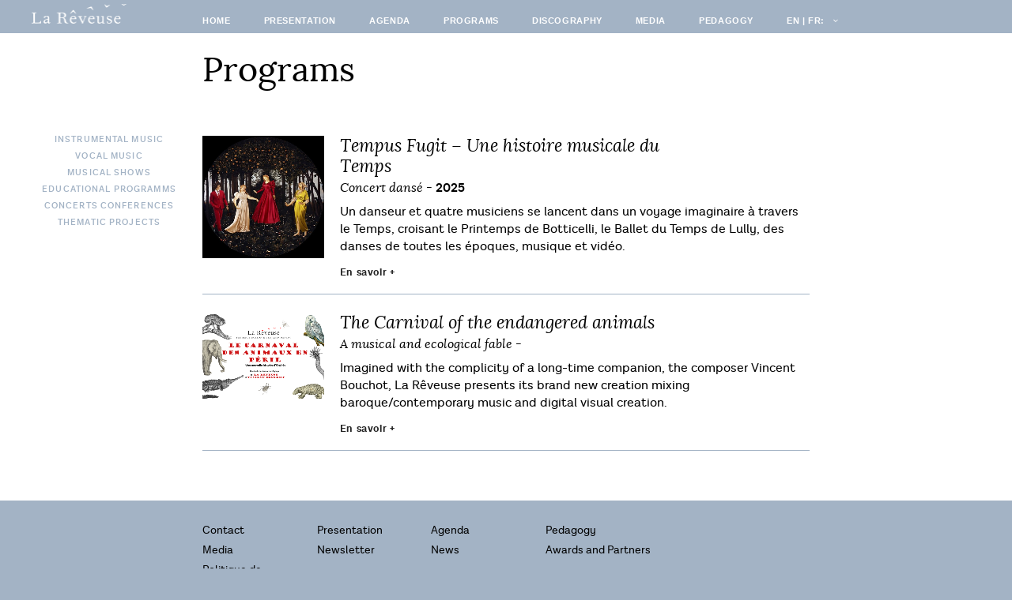

--- FILE ---
content_type: text/css
request_url: https://ensemblelareveuse.com/wp-content/themes/la_reveuse/style.css?ver=20231107
body_size: 8638
content:
/*
 Theme Name:   La rêveuse
 Theme URI:    http://juergensen-stiftung.de/
 Description:  twentyseventeen Child Theme
 Author:       Clément Sayous
 Author URI:   http://www.clementsayous.fr
 Template:     twentyseventeen
 Version:      1.0.0
 License:      GNU General Public License v2 or later
 License URI:  http://www.gnu.org/licenses/gpl-2.0.html
 Tags:         light, dark, two-columns, right-sidebar, responsive-layout, accessibility-ready
 Text Domain:  twenty-seventeen-child
*/      


:root {
	/*background-color: var(--main-bg-color);*/
	--main-color: rgba(163,179,197,1);
	--grey-color: rgba(227,232,238,1);
	--font-title: 'lora', serif;
	--font-labor: 'lota',sans-serif; 
}

/* Font face */
@font-face {
    font-family: 'lora';
    src: url('font/lora-bold-webfont.woff2') format('woff2'),
         url('font/lora-bold-webfont.woff') format('woff');
    font-weight: 700;
    font-style: normal;
}
@font-face {
    font-family: 'lora';
    src: url('font/lora-italic-webfont.woff2') format('woff2'),
         url('font/lora-italic-webfont.woff') format('woff');
    font-weight: normal;
    font-style: italic;
}
@font-face {
    font-family: 'lora';
    src: url('font/lora-regular-webfont.woff2') format('woff2'),
         url('font/lora-regular-webfont.woff') format('woff');
    font-weight: normal;
    font-style: normal;
}

@font-face {
    font-family: 'lota';
    src: url('font/los_andes_-_lota_grotesque_alt_2_black-webfont.woff2') format('woff2'),
         url('font/los_andes_-_lota_grotesque_alt_2_black-webfont.woff') format('woff');
    font-weight: 800;
    font-style: normal;
}
@font-face {
    font-family: 'lota';
    src: url('font/los_andes_-_lota_grotesque_alt_2_bold-webfont.woff2') format('woff2'),
         url('font/los_andes_-_lota_grotesque_alt_2_bold-webfont.woff') format('woff');
    font-weight: 700;
    font-style: normal;
}
@font-face {
    font-family: 'lota';
    src: url('font/los_andes_-_lota_grotesque_alt_2_regular-webfont.woff2') format('woff2'),
         url('font/los_andes_-_lota_grotesque_alt_2_regular-webfont.woff') format('woff');
    font-weight: 400;
    font-style: normal;
}
@font-face {
    font-family: 'lota';
    src: url('font/los_andes_-_lota_grotesque_alt_2_regular_it-webfont.woff2') format('woff2'),
         url('font/los_andes_-_lota_grotesque_alt_2_regular_it-webfont.woff') format('woff');
    font-weight: 400;
    font-style: italic;
}

@font-face {
    font-family: 'lota';
    src: url('font/los_andes_-_lota_grotesque_alt_2_light-webfont.woff2') format('woff2'),
         url('font/los_andes_-_lota_grotesque_alt_2_light-webfont.woff') format('woff');
    font-weight: 200;
    font-style: normal;
}
@font-face {
    font-family: 'lota';
    src: url('font/los_andes_-_lota_grotesque_alt_2_light_it-webfont.woff2') format('woff2'),
         url('font/los_andes_-_lota_grotesque_alt_2_light_it-webfont.woff') format('woff');
    font-weight: 200;
    font-style: italic;
}

@font-face {
    font-family: 'lota';
    src: url('font/los_andes_-_lota_grotesque_alt_2_semi_bold-webfont.woff2') format('woff2'),
         url('font/los_andes_-_lota_grotesque_alt_2_semi_bold-webfont.woff') format('woff');
    font-weight: 600;
    font-style: normal;
}

html{
	font-size:10px;
	font-family: var(--font-labor);
}
body, button, input, select, textarea {
    font-family: var(--font-labor);
	font-size: 1.6em;
	line-height:1.4em;
	font-weight:400;
	background-color: var(--main-color);
}

h1 {
    font-family: var(--font-title);
    font-size: 2.7em;
	color:black;
}
h2{
	font-family:var(--font-title);
	font-size: 1.6em;
	color:black;
	font-weight:400;
	line-height:1.2em;
	margin-bottom:10px;
	width:70%;
	font-style:italic;
	padding-top:0;
}
h3{
	font-family: var(--font-labor);
    font-size: 1em;
    color: black;
    padding-top: 20px;
    font-weight: 600;
    line-height: 1.4em;
    margin-bottom: 5px;
	color:black;
}

h4{
	font-family: var(--font-labor);
    font-size: 1em;
    color: black;
    padding-top: 20px;
    font-weight: 400;
    line-height: 1.4em;
    margin-bottom: 20px;
    text-transform: uppercase;
	color:black;
}
h5{
	font-family: var(--font-labor);
    font-size: 1em;
    color: black;
    padding-top: 5px;
    font-weight: 600;
    line-height: 1.4em;
    margin-bottom: 0px;
    text-transform: uppercase;
	color:black;
	letter-spacing: 0.02em;
}
p{
	color:black;
}
b, strong {
    font-weight: 600;
}

*{
  -webkit-font-smoothing: antialiased;
  -moz-osx-font-smoothing: grayscale;
}

p a{
	color: var(--main-color);
}

/* Hover effects reset*/

.entry-content a,
.entry-summary a,
.comment-content a,
.widget a,
.site-footer .widget-area a,
.posts-navigation a,
.widget_authors a strong {
	-webkit-box-shadow: none;
	box-shadow:none;
	-webkit-transition: none;
	transition: none;
	transition: none;
	transition: none;
	/*color: #000;*/
}

.entry-title a,
.entry-meta a,
.page-links a,
.page-links a .page-number,
.entry-footer a,
.entry-footer .cat-links a,
.entry-footer .tags-links a,
.edit-link a,
.post-navigation a,
.logged-in-as a,
.comment-navigation a,
.comment-metadata a,
.comment-metadata a.comment-edit-link,
.comment-reply-link,
a .nav-title,
.pagination a,
.comments-pagination a,
.site-info a,
.widget .widget-title a,
.widget ul li a,
.site-footer .widget-area ul li a,
.site-footer .widget-area ul li a {
	-webkit-box-shadow: none;
	box-shadow: none;
	text-decoration: none;
	-webkit-transition: none;
	transition: none;
	transition: none;
	transition: none;
	color: #000;
}

.entry-content a:focus,
.entry-content a:hover,
.entry-summary a:focus,
.entry-summary a:hover,
.comment-content a:focus,
.comment-content a:hover,
.widget a:focus,
.widget a:hover,
.site-footer .widget-area a:focus,
.site-footer .widget-area a:hover,
.posts-navigation a:focus,
.posts-navigation a:hover,
.comment-metadata a:focus,
.comment-metadata a:hover,
.comment-metadata a.comment-edit-link:focus,
.comment-metadata a.comment-edit-link:hover,
.comment-reply-link:focus,
.comment-reply-link:hover,
.widget_authors a:focus strong,
.widget_authors a:hover strong,
.entry-title a:focus,
.entry-title a:hover,
.entry-meta a:focus,
.entry-meta a:hover,
.page-links a:focus .page-number,
.page-links a:hover .page-number,
.entry-footer a:focus,
.entry-footer a:hover,
.entry-footer .cat-links a:focus,
.entry-footer .cat-links a:hover,
.entry-footer .tags-links a:focus,
.entry-footer .tags-links a:hover,
.post-navigation a:focus,
.post-navigation a:hover,
.pagination a:not(.prev):not(.next):focus,
.pagination a:not(.prev):not(.next):hover,
.comments-pagination a:not(.prev):not(.next):focus,
.comments-pagination a:not(.prev):not(.next):hover,
.logged-in-as a:focus,
.logged-in-as a:hover,
a:focus .nav-title,
a:hover .nav-title,
.edit-link a:focus,
.edit-link a:hover,
.site-info a:focus,
.site-info a:hover,
.widget .widget-title a:focus,
.widget .widget-title a:hover,
.widget ul li a:focus,
.widget ul li a:hover {
	color: #000;
	-webkit-box-shadow: none;
	box-shadow: none;
	text-decoration:underline;
	
}



/* 
// Main Structure /////////////////////////////////////////////////////////////////
*/

.home .site-content-contain{
	margin-top:-5px;
}
.wrap {
    padding:0;
	max-width:100%;
}
.site-content{
	padding:0
}
.page:not(.home) #content {
    padding:0;
}

.vc_row {
    margin-left: 0px !important;
    margin-right: 0px !important;
}

.vc_column_container > .vc_column-inner {
    box-sizing: border-box;
    padding-left: 0px !important;
    padding-right: 0px !important;
    width: 100%;
}

.entry-content a, 
.entry-summary a, 
.comment-content a, 
.widget a, 
.site-footer a,
.widget-area a, 
.posts-navigation a, 
.widget_authors a strong,
.entry-content a:hover, 
.entry-summary a:hover, 
.comment-content a:hover, 
.widget a:hover, 
.site-footer a:hover,
.widget-area a:hover, 
.posts-navigation a:hover, 
.widget_authors a:hover strong  {

    -webkit-box-shadow: none ;
    box-shadow: none;
    -webkit-transition: none;
	transition: all ease-in-out 0.2s;
}


/* Entry header */
body:not(.has-sidebar):not(.page-one-column) .page-header, body.has-sidebar.error404 #primary .page-header, body.page-two-column:not(.archive) #primary .entry-header, body.page-two-column.archive:not(.has-sidebar) #primary .page-header{
	float: none;
	width: 100%;
	display:none;
}

/* Entry Content */
.blog:not(.has-sidebar) #primary article, .archive:not(.page-one-column):not(.has-sidebar) #primary article, .search:not(.has-sidebar) #primary article, .error404:not(.has-sidebar) #primary .page-content, .error404.has-sidebar #primary .page-content, body.page-two-column:not(.archive) #primary .entry-content, body.page-two-column #comments{
	float: none;
	width: 100%;
}

.page-template-default .site-main{
	padding: 20px 20px 0 20%;
}

.grey{
	background-image: linear-gradient(to top, rgba(255,255,255,1), rgba(227,232,238,1));
}

/*Homepage*/

.home {
	
}
.home .site-main{
	padding: 0;
}

.home {
	
}
.home .site-main .the-content {
    width: 70%;
    margin-top: 0px;
}
.home .site-main .content-sidebar {
    width: 30%;
    margin-top: 0px;
}

/*Home actuality*/
.home .site-main .the-content.actualite {
    padding:15px 40px 40px 0px;
}
.home .site-main .the-content.actualite h4{
    padding-left:30%;
	font-weight: 600;
	font-size: 1.2em;
}
.actualite .homepage-article-list{
	display:flex;
	clear:both;
	padding-bottom:20px;
}
.actualite .homepage-article-cover{
	width:30%;
	padding: 0px 20px 0px 40px;
	float:left;
	display:block;
	text-align:center;
	content:center;
}
.actualite .homepage-article-cover img{
	/*height: 80px;*/
	width: auto !important;
	padding: 0 20px 0px 20px;
	max-height: 90px;
}
.actualite .homepage-article-info{
	width:70%;
	padding: 0px;
	float:left;
	display:block;
}
.actualite .homepage-article-info p{
	font-size:1em !important;
	margin-bottom:0px;
}
.actualite .homepage-article-info p strong{
	font-size:1.05em !important;
	letter-spacing:0.02em;
}
.actualite .more-link{
	font-weight:bold;
	display:none;
}

.home .site-main .the-content.actualite a.more {
    padding-left:30%;
	font-weight: 600;
	margin-bottom:10px;
}

/*highlight-album*/

.highlight-album{
	clear:both;
	display:flex;
	position:relative;
}
.highlight-album .highlight-album-cover{
	width:20%;
	padding:40px 20px 40px 40px;
	float:left;
}
.highlight-album .highlight-album-info{
	width:50%;
	padding: 40px 0;
	float:left;
}
.highlight-album .highlight-album-info h4{
	font-size:1.2em;
	font-weight:600;
	letter-spacing:0.05em;
}
.highlight-album .highlight-album-info h2{
	font-size:1.8em;
	font-weight:400;
	font-style:normal;
	letter-spacing:0.05em;
	margin-bottom:0px;
}
.highlight-album .highlight-album-info h3{
	font-size:1.7em;
	font-weight:400;
	font-style:italic;
	letter-spacing:0.05em;
	margin-bottom:0px;
	font-family: var(--font-title);
	padding-top:0;
}

.highlight-album .highlight-album-info p{
	padding: 20px 0;
}
.highlight-album .highlight-album-info p span{
	font-size:0.8em;
	text-transform:uppercase;
}

@media screen and (min-width: 768px) {
	.highlight-album .highlight-album-info img.logo-recompenses{
		position: absolute;
    	top: 0;
    	right: 0;
    	max-width: 30%;
		padding:40px;
	}
}

/* Single */
.single-featured-image-header,
article .entry-header {
	display:none;
}
.page .single-featured-image-header,
article .entry-header {
	display:block;
	max-height:360px;
}
.page .single-featured-image-header img {
    display: block;
    margin: auto;
    width: 100%;
    height: auto;
}
.single .single-featured-image-header,
article .entry-header {
	display:none;
}



.single-post:not(.has-sidebar) #primary, 
.page.page-one-column:not(.twentyseventeen-front-page) #primary, 
.archive.page-one-column:not(.has-sidebar) .page-header, 
.archive.page-one-column:not(.has-sidebar) #primary {
    margin-left: auto;
    margin-right: auto;
    max-width: 100%;
}

.widget_nav_menu ul .current-post-ancestor a,
.widget_nav_menu ul .current-menu-parent a,
.widget_nav_menu ul .current-post-parent a{
	color:black;
}

/*Titre des pages de tag*/
.page-child h1{
	display:none;
}
.page-child article h1{
	display:block;
}

/* Archives */ 

.archive header.archive-title{
	margin: 18px 0 0px 20%;	
	width: 60%;
}
.blog .archive header.archive-title h1{
	margin-bottom:0px;
  text-indent: -9999px !important;
  line-height: 0 !important;
}
html:lang(fr) .blog .archive header.archive-title h1:after{
  content: "Actualités" ;
  text-indent: 0;
  display: block;
  line-height: initial;
}
html:lang(en) .blog .archive header.archive-title h1:after{
  content: "News" ;
  text-indent: 0;
  display: block !important;
  line-height: initial;
}

.archive header.archive-title h2{
	font-family:var(--font-labor);
	font-size: 0.9em;
	text-transform: uppercase;
	font-weight: 400;
	letter-spacing: 0.1em;
	font-style:normal
}
.archive .content-area .the-content{
	width:60%;
	padding-right:0;
}
.archive .content-area nav.post-type-menu {
    margin-top: 15px;
}


/*Archive list discography*/
.archive .archive-list.discographie .archive-list.discographie {
	width:100%;
	padding: 0 16px;
	float:left;
	text-align: center;
}
.archive .archive-list.discographie{
	width:33%;
	padding: 0 16px;
	float:left;
	text-align: center;
	/*! display: inline-table; */
	height: 380px;
}

.archive .archive-list.discographie .post-thumbnail{
	max-height:200px;
	width:100%;
}
.archive .archive-list.discographie .post-thumbnail img{
	max-height: 200px;
	width:inherit;
}
@media screen and (max-width: 768px) {
	.archive .archive-list.discographie{
	width:100%;
	padding:16px;
  height:auto;
	}
	.archive .archive-list.discographie .post-thumbnail,
	.archive .archive-list.discographie .post-thumbnail img{
	height: 260px;
	}

}

.archive .archive-list .discographie-year{
	margin:0;
	padding:0;
	font-family:var(--font-labor);
	font-size:1em;
	font-weight:bold;
	letter-spacing: 0.1em;
	width:100%;
}
.archive .archive-list .discographie-title{
	margin:0 0 5px 0;
	padding:0;
	font-family:var(--font-title);
	font-size:1.4em;
	font-weight:normal;
	line-height: 1.2em;
	width:100%;
	max-height: 53px;
	overflow: hidden;
}
.archive .archive-list .discographie-sub-title{
	margin:0;
	padding:0;
	font-family:var(--font-title);
	font-size:1em;
	font-weight:normal;
	font-style:italic;
	color: black;
	width:100%;
}
.archive .archive-list .archive-list-more{
	margin:0;
	padding:0;
	font-family:var(--font-labor);
	font-size:0.8em;
	font-weight:bold;
	letter-spacing: 0.05em;
	width:100%;
}


/*Archive list*/
.archive-list.programmes{
	width:100%;
	padding:0 0 16px 0;
	clear:both;
	display: inline-block;
	border-bottom: 1px solid var(--main-color);
	margin-bottom: 16px ;
}
.archive-list.hide-in-english:lang(en) {
	display: none!important;
}
.entry-content a img, .comment-content a img, .widget a img {
    -webkit-box-shadow: none;
    box-shadow: none;
}

/* 

//Les trois bugs ici listés ont étés corrigés, c'était un probleme de php endif mal placé. à la fois dans le doute et pour des raisons historiques je préferes les laisser ici.  

/*correctif bug css incompréhensible
.post-type-archive-programmes .archive-list.programmes{
	margin: 0 0 16px 0;
	padding: 0 0 16px 0;
}

.archive-list.programmes .programmes,
.post-type-archive-programmes .archive-list.programmes .programmes {
	width:100%;
	clear:both;
	border-bottom: 1px solid var(--main-color);
	display: inline-block;
}
.archive-list.programmes:last-child,
.post-type-archive-programmes .archive-list.programmes .programmes:last-child{
	border-bottom: none;
}
*/

.archive .the-content .informations{
	display:none;
	margin-bottom:35px;
}
.archive.term-programmes-a-la-une .the-content .informations{
	display:block;
}
.archive.term-programmes-a-la-une .the-content .informations h2{
	color: var(--main-color);
}

.archive-list.programmes .post-thumbnail{ 
	float:left;
	width:20%;
	margin-bottom:0px;
}
.archive-list.programmes .post-thumbnail img{ 
	height:auto;
	width:100%;
}
.archive-list.programmes .programmes-text{
	float:left;
	padding-left:20px;
	width:80%;
}
.archive-list.programmes h1.programmes-title{
	font-size: 1.4em;
	font-style:italic;
	margin-bottom:5px;
}
.archive-list.programmes h2.programmes-sub-title{
	font-size: 1em;
	font-style:italic;
	margin-bottom:10px;
	padding:0;
	color:black;
	font-family: var(--font-title);
	}
.archive-list.programmes h2.programmes-sub-title span{
	font-weight:600;
	font-style:normal;
	font-family: var(--font-labor);
}
.archive-list.programmes p.programmes-description{
	font-size: 1em;
	margin-bottom:10px;
}


/* Generic Archive list */

.site-main.archive .the-content{
	width:60%;
}
.archive .article-list{
	padding-bottom:15px;
	margin-bottom:20px;
	border-bottom: 1px solid var(--main-color);
	display:inline-table;
}

.archive .article-list:last-child{
	border:none;
}

.archive .article-list-cover{
	width:20%;
	float:left;
	content:center;
}
.archive .article-list .article-list-cover img{
	width: 100%;
}
.archive .article-list .article-liste-info{
	padding-left: 20px;
	float:left;
	display:block;
	width:80% !important;
}
.archive .article-list .article-liste-info h2{
	font-size:1.4em;
}
.archive .article-list .article-liste-info p{
	margin-bottom:10px;
}
.archive p.link-more{
	/*display:none;*/
	margin-bottom:0px !important;
}
.archive .more-link{
	/*display:none;*/
	margin-bottom:0px;
	font-weight:600;
	font-size:0.9em;
}
.archive .more-link:before{
	/*display:none;*/
	display:none;
}




/*discographie,Programme*/

.programmes-template-default,
.discographie-template-default{
	
}

#primary.content-area{
	width:100% !important;
}

.content-area nav.post-type-menu{
	width:20%;
	padding: 0 20px 20px 40px;
	margin-top: 28px ;
	float: left;
	text-align:center;
}
.content-area nav.post-type-menu h1{
	font-size: 0.8em;
	text-transform:uppercase;
	font-weight:600;
	color:black;
	margin-bottom:10px;
	font-family: var(--font-labor);
	letter-spacing: 0.1em;
}

.content-area nav.post-type-menu ul li{
	border:none;
	text-align:center;
	padding:3px 0;
	font-size: 0.7em;
	text-transform:uppercase;
	font-weight:600;
	list-style:none;
  letter-spacing: 0.1em;
  line-height: 1.4em;
}
.content-area nav.post-type-menu ul li a{
	border:none;
	margin: 5px 0;
	color: var(--main-color);
}
.content-area nav.post-type-menu ul .current-menu-parent a,
.content-area nav.post-type-menu ul li a:hover{
	
	color:var(--main-color);
}


/*current menu taxonomy programme*/


.term-musique-instrumentale nav.post-type-menu li.musique-instrumentale a,
article.type-de-programme-musique-instrumentale nav.post-type-menu li.musique-instrumentale a,
.term-musique-vocale nav.post-type-menu li.musique-vocale a,
article.type-de-programme-musique-vocale nav.post-type-menu li.musique-vocale a,
.term-programmes-transversaux nav.post-type-menu li.programmes-transversaux a,
article.type-de-programme-programmes-transversaux nav.post-type-menu li.programmes-transversaux a,
.term-spectacles-musicaux nav.post-type-menu li.spectacles-musicaux a,
article.type-de-programme-spectacles-musicaux nav.post-type-menu li.spectacles-musicaux a,
.term-programmes-pedagogiques nav.post-type-menu li.programmes-pedagogiques a,
article.type-de-programme-programmes-pedagogiques nav.post-type-menu li.programmes-pedagogiques a,
.term-concerts-conferences nav.post-type-menu li.concerts-conferences a,
article.type-de-programme-concerts-conferences nav.post-type-menu li.concerts-conferences a{
	color:black;
}



.content-area .the-content{
	width:50%;
	float: left;
	margin-top:20px;
	padding:0 40px 40px 0;
}

.content-area .the-content h1{
	font-family:var(--font-title);
	font-size: 2em;
	color:black;
	font-weight:400;
	line-height:1.2em;
	margin-bottom:10px;
	width:70%;
}
.discographie-template-default .content-area .the-content h1{
	font-style:italic;
}

.content-area .the-content p.editeur{
	font-family:var(--font-labor);
	font-size: 0.8em;
	line-height: 1.6em;
	margin:25px 0;
	text-transform:uppercase;
	font-weight:700;
}
.content-area .the-content p.chapeau{
	font-family:var(--font-title);
	font-size: 1.2em;
	line-height: 1.6em;
	margin-bottom:20px;
}
.content-area .the-content .corps_de_texte p{
	font-family:var(--font-labor);
	line-height: 1.5em;
}

.programme-content .the-content .corps_de_texte {
    margin-bottom: 20px;
    font-family: var(--font-labor);
    line-height: 1.5em;
    color: black;
}
.programme-content .the-content .corps_de_texte h2{
	font-family: var(--font-title);
    font-size: 1.2em;
    line-height: 1.6em;
    margin-bottom: 20px;
    width:100%;
    font-style: normal;
}
.programme-content .the-content .corps_de_texte ul {
	margin-top:20px;
	list-style:none;
}


.content-area .the-content .production ul{
	list-style:none;
	margin-top:-10px;
	line-height:1.5em;
}

.content-area .the-content .production{
	margin-bottom:-10px;
}

.content-area .the-content .album-cover img.album-cover{
	height: 130px;
	float:left;
	padding-right:20px;
}
.content-area .the-content .album-cover img.album-partner{
	height: 70px;
	float:left;
	padding-right:20px;
}
.content-area .the-content .album-release,
.content-area .the-content .album-label,
.content-area .the-content .album-notice,
.content-area .the-content .album-award{
	clear:both;
	font-size:0.8em;
	padding-top: 5px;
	text-transform:uppercase;
	margin-bottom: 0px;
} 
.content-area .the-content .album-release{
	font-weight:700;
	display: none;
}
.content-area .the-content img.logo-recompenses{
	width:70%;
	max-width:350px !important;
	margin-top:20px;
}

.content-area .the-content a.programme-link{
	font-weight:600;
	letter-spacing:0.05em;
}


/* Sidebar */
#secondary {
    padding: 0;
}

.content-area .content-sidebar{
	width:30%;
	margin-top: 28px;
	float: left;
	background-color:var(--main-color);
	/*padding-bottom:40px;*/
}
.content-area .content-sidebar .post-thumbnail{
    margin-bottom: 0;
}
.content-area .content-sidebar .post-thumbnail img{
    margin-bottom: -7px;
	background-color: white;
}
.content-area .content-sidebar #secondary{
	float: none;
	width: 100%;
	position:relative;
}

.content-area .content-sidebar #secondary h2.widget-title {
    color: black;
	font-size: 2em;
	margin-bottom: 1.5em;
	text-transform: uppercase;
	font-family: var(--font-labor);
	font-weight: 600;
	font-style: normal;
	letter-spacing: 0.05em;
	margin-bottom: 10px;
}

/*
.content-area .content-sidebar #secondary:after{
	position:absolute;
	width:100%;
	height:50px;
	background-image: linear-gradient(to top, rgb(163, 179, 197,1), rgb(163, 179, 197,0));
	display:block;
	bottom:0;
}
*/

/* Single */
.entry-footer{
	display:none;
}

.post-navigation{
	margin:0;
}
.post-navigation .nav-links {
    padding: 0 0 20px;
}
.post-navigation .nav-subtitle{
	display:none;
}
.nav-links a,
.nav-links .nav-title{
	text-decoration:none;
	font-weight:600;
}
.nav-links .nav-title{
	font-size:0.8em;
	
}

.nav-title-icon-wrapper{
	position:relative;
	left:auto!important;
	right:auto !important;
}

/*Event Page list */
.em-events-search{
	display:none;
}

.agenda .the-content{
	width:100%;
	margin-top: 5px;
}

.content-area .vc_row.agenda{
    /*width: 80%;*/
    float: left;
    margin-top: 0px;
    padding: 0 0px 40px 0;
}
.content-area .the-content h1{
	font-size: 2.7em;
}
#em-wrapper{
	margin-top:20px;
}

.agenda h2{
font-size: 1.8em;
font-family: var(--font-labor);
font-weight: 100;
font-style: normal;
padding: 5px 0 5px 0;
line-height: 1em;
color: var(--main-color);
}

.em-pagination .page-numbers{
	font-size:0.9em;
	color:black;
	font-weight: 600;
	padding: 5px;
	background-color:transparent;
}
.em-pagination .page-numbers.current{
	font-size:1.2em;
	color:black;
	font-weight: 600;
}
.em-pagination .next{
	float:none;
	background: none;
	padding-left:10px;
	font-size:1em;
}
.em-pagination .next:hover{
	background: none;
	color:black;
}
.em-pagination .prev,
.em-pagination .next,
.em-pagination .prev:hover,
.em-pagination .next:hover,
.em-pagination .prev:focus,
.em-pagination .next:focus{
	margin-top:5px;
    background-color:transparent;
	color:black;
}

table.events-table tr {
    border-top: 1px solid var(--main-color);
	border-bottom:none;}
table.events-table td{
	vertical-align: top;
	padding:10px 20px 10px 0 !important;
}
table.events-table td:first-child{
	width: 80px;
}
table.events-table td:nth-child(2){
	width: 45%;
}
table.events-table td a p{
	display:none;
}

table.events-table td div{
	padding:0;
	margin: 0;
	
	font-size: 1em;
	font-family: var(--font-labor);
	font-weight: 700;
	font-style: normal;
}

table.events-table td .day{
	font-size: 1.8em;
	font-family: var(--font-labor);
	font-weight: 800;
	font-style: normal;
	padding: 5px 0 5px 0;
	text-align:center;
	line-height:1em;
}
table.events-table td .month{
	font-size: 0.9em;
	font-family: var(--font-labor);
	font-weight: 800;
	font-style: normal;
	padding: 0 0 10px 0;
	text-align:center;
	line-height:1em;
	text-transform:uppercase;
	letter-spacing:0.05em;
}
table.events-table td .year{
	font-size: 0.9em;
	font-family: var(--font-labor);
	font-weight: 800;
	font-style: normal;
	padding: 0 0 10px 0;
	text-align:center;
	line-height:1em;
	text-transform:uppercase;
	letter-spacing:0.05em;
	margin-top:-3px;
	display:none;
}

table.events-table td .event-location{
	text-transform:uppercase;
	margin-bottom:0 !important;
}
table.events-table td .event-location span,
table.events-table td .event-location strong{
	text-transform:none;
	
}
table.events-table td .event-venue{
}

table.events-table td .event-link{
	font-weight: 400;
	font-style: normal;
	margin: 0 0 0 0;
	padding: 0 0 0 0;
}

table.events-table td .all-events-link{
	border:none;
	padding:20px 0 0 0;
	margin-top:10px;
	
	font-size: 1em;
	font-family: var(--font-labor);
	font-weight: 700;
	font-style: normal;
}

table.events-table a:hover{
	/*color: #dc663b;*/
	color: var(--main-color);
	transition: all ease 0.2s;
}

@media screen and (max-width: 680px) {
	table.events-table td:nth-child(2),
	table.events-table td:nth-child(3){
    	width: 230px !important;
        display:inline-block;
	}
}

/* Evenements Page item*/

.content-area .the-content h3.event_date{
	font-size:1.2em;
	margin: 0 ;
	padding: 10px 0 25px 0;
	font-weight:600;
	line-height:1.2em;
}
.content-area .the-content h3.event_date span{
	font-size:0.8em;
	font-weight:400;
}

.content-area .the-content .event-location{
	margin-bottom:25px;
}
.content-area .the-content .event-location h4{
	font-family: var(--font-labor);
	font-size: 1.2em;
	padding-top: 0px;
	font-weight: 600;
	margin-bottom: 0px !important;
}
.content-area .the-content .event-location h4.event-venue{
	margin-bottom: 0px;
	text-transform: none;
	padding-bottom: 5px;
	font-weight:400;
	font-style:italic;
}

/* Event Sidebar */

.widget_em_widget{
	padding: 20px !important;
	display: inline-block;
	width: 100%;
}	

.widget_em_widget ul li{
	clear:both;
	border-bottom: 1px solid #fff;
	border-top:none;
}
.widget_em_widget ul li li{
	border: none;
}
.widget_em_widget ul li ul:first-child{
	width:20%;
	float:left;
}
.widget_em_widget ul li ul{
	width:80%;
	float:left;
	padding: 20px 0px 5px 0;
}

.widget_em_widget ul li ul li{
	padding:0;
	margin: 0;
	
	font-size: 1.6em;
	font-family: var(--font-labor);
	font-weight: 700;
	font-style: normal;
}

.widget_em_widget ul li ul li.day{
	font-size: 2.4em;
	font-family: var(--font-labor);
	font-weight: 600;
	font-style: normal;
	padding: 10px 2px 5px 0;
	text-align:center;
	line-height:1em;
	color:black;
}
.widget_em_widget ul li ul li.month{
	font-size: 1.4em;
	font-family: var(--font-labor);
	font-weight: 800;
	font-style: normal;
	padding: 0 0 0px 0;
	text-align:center;
	line-height:1em;
	text-transform:uppercase;
	letter-spacing:0.05em;
	color:black;
}
.widget_em_widget ul li ul li.year{
	font-size: 1.6em;
	font-family: var(--font-labor);
	font-weight: 400;
	font-style: normal;
	padding: 5px 2px 10px 0;
	text-align: center;
	line-height: 1em;
	text-transform: uppercase;
	letter-spacing: 0.05em;
	color: black;
}

.widget_em_widget ul li ul li.event-location{
	color:black;
	text-transform:uppercase;
}
.widget_em_widget ul li ul li.event-location span{
	text-transform:none;
	
}
.widget_em_widget ul li ul li.event-venue{
	color:black;
}
.widget_em_widget ul li ul li.event-tag a{
	color:white !important;
	font-weight:400;
}

.widget_em_widget ul li ul li.event-link{
	font-weight: 400;
	font-style: normal;
	margin: 0 0 0 0;
	padding: 0 0 0 0;
}

.widget_em_widget .all-events-link{
	border:none;
	padding:20px 0 15px 0;
	margin-top:10px;
	
	font-size: 1.6em;
	font-family: var(--font-labor);
	font-weight: 700;
	font-style: normal;
}
.widget_em_widget ul li ul li a:hover{
	text-decoration:none;
}








/*Extrait video*/
.video-demo{
	padding: 40px 30% 40px 20%;
	clear:both;
}
.video-demo h4{
	font-size:1.2em;
  font-weight: 600;
}
.video-demo iframe{
	width: 100% !important;
	height: 400px !important;
}
/* Audio */

audio{
	background-color: var(--main-color) !important;
	width:100%;
	margin-bottom:30px;
}
audio .mejs-container, 
audio .mejs-container .mejs-controls, 
audio .mejs-embed, .mejs-embed body {
    background-color: var(--main-color) !important;
}
audio a.mejs-horizontal-volume-slider,
audio a.mejs-horizontal-volume-slider:hover{
	box-shadow: none;
}



/*
// End Main Structure */


/* 
// Header /////////////////////////////////////////////////////////////////
*/

.custom-header .site-branding{
	display:none;
}
.custom-header{
	margin-bottom:0 !important;
}
.admin-bar .site-navigation-fixed.navigation-top {
    top: 0px;
}
/* Navigation top */
.navigation-top{
	background-color:var(--main-color);
	border-bottom:none;
	min-height:40px;
	background-image: url("image/la_reveuse-logo-small.png");
	 background-repeat: no-repeat;
	 background-size : 120px;
	 background-position: 40px 5px;
	 border-top:none;
	 bottom: auto;

	position: relative !important;
	left: 0;
	right: 0;
	top: 0;
	width: 100%;
	z-index: 7;
}
.home .navigation-top{
	background-image:none;
}


.navigation-top .wrap {
    padding:0px;
	max-width:100%;
	padding-left:20%;
}
.navigation-top a {
    color: white;
    font-weight: 600;
	margin:15px 40px 0 0;
	padding: 0 0 2px 0;
	text-transform: uppercase;
	font-size:1.2em;
	font-family: sans-serif;
  letter-spacing: 0.06em;
}
.navigation-top a {
    color: white;
	border-bottom: 3px solid rgba(255,255,255,0);
}
.navigation-top a:hover,
.navigation-top .current-menu-item a {
    color: white;
	border-bottom: 3px solid rgba(255,255,255,1);
	transition: all ease-in-out 0.2s;
}

.navigation-top ul.sub-menu{
	border: none;
}
.navigation-top ul.sub-menu li:hover{
	background-color:var(--grey-color);
}
.navigation-top ul.sub-menu li a{
	margin: 0;
	color: #000;
	text-transform: uppercase;
	font-weight:400;
	padding: 10px;
	border:none;
}
.main-navigation ul li.menu-item-has-children:before,
.main-navigation ul li.menu-item-has-children:after{
		display:none !important;
}


/* Q-translate menu */
.navigation-top .qtranxs-lang-menu ul{
	margin-left:-4px;
	}
.navigation-top .qtranxs-lang-menu a:hover{
}
.navigation-top .qtranxs-lang-menu img{
	display: none;
}







/* Random image header */
.random-image-header{
	position:relative;
}
.random-image-header img.random{
	width:100%;
	padding:0;
	margin:0;
	margin-bottom: -2px;
}
.random-image-header img.title{
	width: 437px;
	position:absolute;
	padding:22px 36px;
	top: 0px;
	left:0px;
}


	.dropdown-toggle{
		padding:0;
		right:10px;
	}


/* responsive */
@media screen and (max-width: 1115px) {
	.random-image-header img.title{
	max-width: 280px;
	padding:20px 20px 20px 30px;
	}
	.navigation-top{
		background-image:none;
	}
	.navigation-top .wrap {
    padding:0 0 0 0px;
    max-width: 100%;
	}
	.navigation-top .menu-toggle{
		margin-right: auto ;
		margin-left:30px;
		padding:15px 0 0 0 ;
		color:white;
		font-size:1.4em;
		font-weight:600;
	}
	.navigation-top nav {
		margin-left:0em;
	}
	
	/* */
	.main-navigation > div > ul {
    padding: 20px 0;
	position: absolute;
	width: 200px;
	top:40px;
	box-shadow: 10px 10px 10px rgba(0,0,0,0.2);
	}
	
	.main-navigation ul{
		background: #fff;
		list-style: none;
		margin: 0;
		padding: 0 1.5em;
		text-align: left;
	}
	
	.main-navigation li{
		border:none;
		position: relative;
		width:100%;
	}	
	
	.navigation-top a,
	.navigation-top ul.sub-menu li a{
		color:black;
		font-weight:600;
		margin:0;
		text-align:left;
		width:100%;
		padding-left:30px;
		border-bottom:0;
		border:none;
	}

	.navigation-top a:hover,
	.navigation-top .current-menu-item a{
		color:#fff;
		font-weight:600;
		background-color: var(--main-color) !important;
		border:none;
	}
	#top-menu li a:hover{
		color:#fff;
		font-weight:600;
		background-color: var(--main-color) !important;
		border:none;
	}
	
	ul.sub-menu.toggled-on,
	ul.sub-menu {
		display: block !important;
		position:relative;
		box-shadow: 10px 10px 10px rgba(0,0,0,0.2);
		padding-bottom:20px !important;
	}
	.js .menu-toggle {
		display: block;
	}
	.toggled-on .menu-toggle .icon-bars, .menu-toggle .icon-close {
		display: none;
	}
	.js .main-navigation ul, .js .main-navigation ul ul, .js .main-navigation > div > ul {
    display: none;
	}
	
	.navigation-top ul.sub-menu li a{
		width:200px;
		padding: 0 0 0 25px;
	}
	
}

@media screen and (max-width: 680px) {
	.navigation-top ul.sub-menu li a{

	}
	.navigation-top ul.sub-menu li a{
		padding:0 0 0 15px;
		width:100%;
	}
	ul.sub-menu.toggled-on,
	ul.sub-menu {
		box-shadow: none;
		padding-bottom:0px !important;
	}
}

/*
// End Header */


/* 
// wpBackery adaptation /////////////////////////////////////////////////////////////////
*/

/* Photos */
.wpb_single_image .vc_figure-caption,
figcaption,
figcaption.gallery-caption{
	text-transform:uppercase;
	font-weight:600;
	letter-spacing:0.05em;
	font-size:0.6em !important;
	color:black;
	font-style:normal;
}

.wpb_content_element.gallery .wpb_single_image .vc_figure-caption, figcaption, figcaption.gallery-caption {
    font-weight: 400;
    line-height: 1.5em;
	text-transform:none!important;
	font-size:0.65em !important;
}

.gallery-item{
	margin-bottom:15px;
}
.gallery-item img{
	width:100%;
}
.vc_tta-container .wpb_text_column.gallery{
	width:100%;
	max-width:100%;
}

 .wpb_text_column.gallery .gallery-columns-4 .gallery-item {
    max-width: 20%;
	padding-right:35px;
}

/* Taille des colonnes */
.vc_col-sm-8{
	width:65% !important;
}
.vc_col-sm-8+.vc_col-sm-4{
	width:35%;
}

/* Onglets */
.vc_tta-container .vc_tta-panels{
	background:none !important;
	padding: 0 !important;
	border:none !important;
}
.vc_tta-container .vc_tta-panel-body{
	padding: 10px 0 20px 0!important;
}
.vc_tta-container .vc_tta-tabs-list li{
	padding: 0px 20px 10px 0 !important;
	position:relative;
}

.vc_tta-container .vc_tta-tabs-list li:after{
	content: "|";
	position: absolute;
	top:-2px;
	right:10px;
}
.vc_tta-container .vc_tta-tabs-list li:last-child:after{
	display:none;
}

.vc_tta-container .vc_tta-tabs-list a{
	border:none !important;
    background:none !important;
    color: black !important;
	text-transform: uppercase;
	font-size:0.9em;
	padding:0px !important;
}

.vc_tta-container .vc_tta-tabs-list li.vc_active a{
	font-size:1.2em;
	font-weight:600;
}

/* texte dans onglet */
.vc_separator{
	opacity:0;
	margin-bottom: 0 !important;
}
h2.wpb_singleimage_heading{
	font-family: var(--font-labor);
    font-size: 1em;
    color: black;
    padding-top: 5px;
    font-weight: 600;
    line-height: 1.4em;
    margin-bottom: 10px;
    text-transform: uppercase;
	color:black;
	letter-spacing: 0.02em;
	font-style:normal;
}

.vc_tta-container .wpb_text_column{
	max-width:700px;
}
.vc_tta-container .wpb_text_column h1{
	font-size:1.6em;
	margin-bottom: 15px;
}
.vc_tta-container .wpb_text_column h2{
	font-size: 1em;
	margin-bottom: 10px;
	text-transform: uppercase;
	font-weight: 600;
	font-style: normal;
	font-family: var(--font-labor);
	min-height: 40px;
}
.vc_tta-container .wpb_text_column h6{
	font-size:0.9em;
	font-weight:400;
	font-style:normal;
	padding-top:0;
}
.vc_col-sm-8 .wpb_text_column{
	padding-right:20px;
}


/* Contact form */

.wpcf7{
	padding-right:40px !important;
}
input[type="text"], input[type="email"], input[type="url"], input[type="password"], input[type="search"], input[type="number"], input[type="tel"], input[type="range"], input[type="date"], input[type="month"], input[type="week"], input[type="time"], input[type="datetime"], input[type="datetime-local"], input[type="color"], textarea {

    color: black;
    border: 0;
	border-top: 1px solid var(--main-color);
	border-bottom: 1px solid var(--main-color);
	padding: 5px 0 5px 0 !important;
	margin-top:5px;
	
    -webkit-border-radius: 0px;
    border-radius: 0px;
    display: block;
    padding: 5px;
    width: 100%;
	font-size:1em;
}

button, input[type="button"], input[type="submit"] {

    background-color: var(--main-color);
    -webkit-border-radius: 0px;
    border-radius: 0px;
    color: #fff;
    font-size: 1em;
    font-weight: 600;
    padding: 10px 12px;
}
label {
    font-weight: 600;
    margin-bottom: 5px;
}

/*texts critiques*/
.the-content .critiques{
	font-size: 0.95em;
	line-height:1.5em;
	margin-top:20px;
	font-style:italic;
}
.the-content .critiques p strong{
	font-style:normal;
	font-weight:600;
}



/*
// End wpBackery adaptation */



/* 
// Timely Calendar adatation /////////////////////////////////////////////////////////////////
*/



/*
// End Timely Calendar  adaptation */


/* 
// Footer /////////////////////////////////////////////////////////////////
*/

.site-footer {
    font-size: 1em;
    line-height: 1.6;
	background-color:var(--main-color);
	margin-top:0;
	border:none;
}
.site-footer .wrap {
    padding:30px 60px;
	max-width:100%;
	padding-left:20%;
}
.widget a img {
    box-shadow: none;
}
.widget ul li a{
	box-shadow: none !important;
	transition:none;
}
.widget ul li a:hover{
	text-decoration:underline;
	text-decoration-color:white;
}
.widget {
    padding-bottom: 0;
}

.site-info{
	display:none;
}
.site-footer .widget-area {

    padding:0;

}

/* Page 404*/

.error-404 .page-content{
	padding: 120px 20px 120px 20%;
}

/* Search*/
.search .site-content{
	padding: 20px 20px 20px 20%;
}
.search .content-area .the-content {
    width: 80%;
    float: left;
    margin-top: 20px;
    padding: 0 40px 40px 0;
}

.search #primary article{
	max-width: 800px;
	padding: 0px 0 10px 0;
	margin: 0 80px 40px 0;
	border-bottom: 1px solid var(--main-color) !important;
}
.search #primary article:last-child{
	border-bottom: 0px solid var(--main-color) !important;
}
.search article .entry-header{
	display:block;
}
.search article .entry-header h2.entry-title{
	font-size:18px !important;
	margin-bottom:0px;
}
.search article .entry-meta{
	display:none;
}

input[type="search"]{
	border: 1px solid var(--main-color) !important;
	padding: 10px !important;
	background:none !important;}
.search-form .search-submit {
    bottom: 0px;
    padding: 0.5em 1em;
    position: absolute;
    right: 0px;
    top: 0px;
}
form.search-form{
	max-width:700px;
	width:80%;
}

/* Menu Footer */
#menu-menu-footer li{
	padding:0;
	border : none;
	margin:0 0 10px 0;
	float : left;
	width: 25%;
	line-height:1.1em;
	font-size:0.9em;
}
#menu-menu-footer li a{
	padding:0 10px 0 0;
}
.site-footer .widget-column.footer-widget-1{
    float: left;
    width: 60%;
}
.site-footer .widget-column.footer-widget-2 {
    float: right;
    width: 30%;
}

/* Menu social */
.site-footer ul.social-menu {
	list-style:none;
	margin:0;
}
.site-footer ul.social-menu li {
	float:left;
}
.site-footer ul.social-menu li img{
	    height: 30px;
    	margin-left: 20px;
}

/* responsive */


@media screen and (max-width: 768px) {
	.site-footer .wrap {
		padding: 30px 60px;
		max-width: 100%;
	}
	#menu-menu-footer li {
		width: 33%;
	}
}

@media screen and (max-width: 768px) {
	.site-footer .wrap {
		padding: 40px 40px 30px 40px;
		max-width: 100%;
	}
	#menu-menu-footer li {
		width: 50%;
		float:l;
	}
	.site-footer ul.social-menu{
		margin-top:20px;
	}
	.site-footer ul.social-menu li {
    float: left;
	}
	.site-footer ul.social-menu li img {
    height: 40px;
    margin-left: 0px;
	margin-right: 40px;
	}
	.site-footer .widget-column.footer-widget-1,
	.site-footer .widget-column.footer-widget-2{
    float: none;
    width: 100%;
	}
}

/*
// End Footer */


/* Mobile version */

@media screen and (max-width: 768px) {
	h1 {
    font-family: var(--font-title);
    font-size: 2em;
    color: black;
	}
	h2{
		width:100%;
	}
	
	/*Homepage*/
	.actualite .homepage-article-list{
		width: 100%;
		padding: 0;
		clear: both;
		border-bottom: 1px solid var(--main-color);
		margin-bottom: 20px;
	}
	.page-template-default.home .site-main {
    padding: 0px;
	}
	.actualite .homepage-article-cover {
		width: 100%;
		padding: 0px;
		float:none;
		display:none;
	}
	.actualite .homepage-article-info {
		width: 100%;
		padding: 0px 0 20px 0 ;
		float:none;
	}
	.home .site-main .the-content.actualite h4,
	.home .site-main .the-content.actualite a.more	{
		padding-left: 0;
	}
	.actualite .homepage-article-cover img {
		height: auto;
	}
	
	.highlight-album {
    display: block;
	}
	.highlight-album .highlight-album-cover {
    width: 100%;
    padding: 40px;
    float: none;
	}
	.highlight-album .highlight-album-info {
    width: 100%;
    padding: 0 40px 40px 40px;
    float: none;
	}
	
/* structure */
	.content-area .post-type-menu{
		width:100% !important;
		float:none;
		padding: 10px 40px 10px 40px!important;	
		margin:0 !important;
	}
	.content-area .the-content{
		width:100% !important;
		float:none;
		padding:20px 40px 40px 40px !important;
		padding-right:40px !important;
		display:inline-block;
		margin-top:0;
	}
	.content-area .content-sidebar{
		width:100% !important;
		float:none;
	}
	.video-demo {
    padding: 40px;
    clear: both;
	
	}
	iframe{
		height:200px;
		margin-bottom:0;
	}
	.page-template-default .site-main {
    padding: 20px 40px;
	}
	.content-area .agenda .the-content {
    width: 100% !important;
    float: none !important;
    padding: 0 !important;
	}
	
	
	/*pages*/
	.content-area .the-content h1 {
    width: 100%;
	}
	.vc_col-sm-8,
	.vc_col-sm-4,
	.wpb_text_column{
		width:100% !important;
		padding:0;
	}
	
	/* Archive */
	.archive-list.programmes {

    width: 100%;
    padding: 0 0 20px 0;
    clear: both;
    display: inline-block;
    border-bottom: 1px solid var(--main-color);
    margin-bottom: 30px;
	}	
	.archive .archive-list.discographie {
		padding: 0px 0 30px 0;
	}
	.archive-list.programmes .post-thumbnail{
		float:none;
		width:100%;
		padding: 0 0 20px 0;
	}
	
	.archive-list.programmes .programmes-text{
		float:none;
		width:100%;
		padding: 0;
	}
	nav.post-type-menu{
		display:none;
	}
	.programme-content nav.post-type-menu,
	.post-type-archive-programmes nav.post-type-menu{
		display:block;
	}
	.single-programmes nav.post-type-menu{
		padding:30px 40px 0px 40px !important;
	} 
	
	.archive header.archive-title {
    margin: 18px 40px 0px 40px;
    width: 100%;
	}
	.archive-list.programmes .programmes, 
	.post-type-archive-programmes .archive-list.programmes .programmes {
    padding: 0 0 20px 0;
    margin-bottom: 30px;
	}
	.archive .content-area .the-content{
		display:block;
		margin-top:0;
	}
	
	.archive .article-list-cover {
    width: 100%;
    float: none;
    content: center;	
	padding-bottom:10px;
	}
	.archive .article-list .article-liste-info {
    padding-left: 0px;
    float: none;
    display: block;
    width: 100% !important;
	}
	.archive .article-list {
    padding-bottom: 20px;
    margin-bottom: 30px;
	}
	
	/*gallery*/
	.wpb_text_column.gallery .gallery-columns-4,
	.wpb_text_column.gallery .gallery-columns-4 .gallery-item{
		max-width: 100% !important;
		padding-right: 0;
	}
	
	/* onglets */
	.wpb-js-composer .vc_tta.vc_tta-shape-rounded .vc_tta-panel-body, .wpb-js-composer .vc_tta.vc_tta-shape-rounded .vc_tta-panel-heading, .wpb-js-composer .vc_tta.vc_tta-shape-rounded .vc_tta-tab > a {
		border-radius: 0px !important;
        border-top-left-radius: 0px !important;
        border-top-right-radius: 0px !important;
		border:none !important;
		background-color:transparent !important;
	}
	.vc_tta-panel-title > a {
    color: black !important;
	padding: 0 0 10px 0 !important;
	}
	.vc_tta-panel{
		border-bottom: 1px solid var(--main-color);
		margin-bottom: 20px;
		padding-bottom: 5px;
	}
	
	/* evenements */
	.content-area .content-sidebar #secondary {
   font-size:0.6em;
	}
	.widget_em_widget {
    padding: 40px !important;
	}
	.widget_em_widget ul li ul {
    padding: 20px 0px 5px 0;
	}
	.page-numbers {
    	display: block;
    	float: left;
	}
}